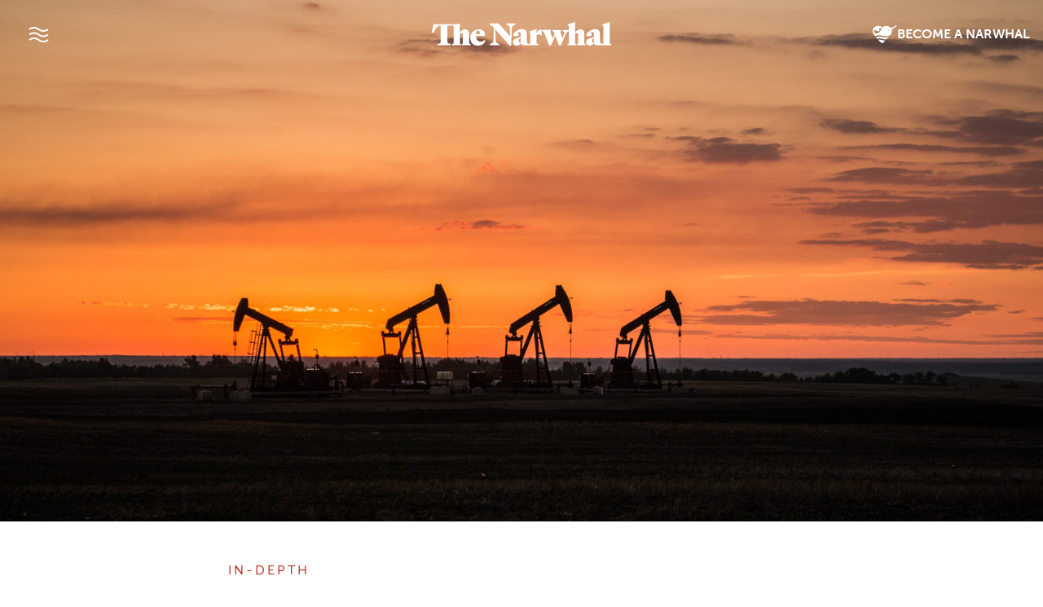

--- FILE ---
content_type: text/html; charset=utf-8
request_url: https://www.google.com/recaptcha/api2/anchor?ar=1&k=6LdqXrcZAAAAAMz-eLqMJbUrWXSfpD8SWvdBbDr_&co=aHR0cHM6Ly90aGVuYXJ3aGFsLmNhOjQ0Mw..&hl=en&v=PoyoqOPhxBO7pBk68S4YbpHZ&size=invisible&anchor-ms=20000&execute-ms=30000&cb=w3ue0prxewb
body_size: 48616
content:
<!DOCTYPE HTML><html dir="ltr" lang="en"><head><meta http-equiv="Content-Type" content="text/html; charset=UTF-8">
<meta http-equiv="X-UA-Compatible" content="IE=edge">
<title>reCAPTCHA</title>
<style type="text/css">
/* cyrillic-ext */
@font-face {
  font-family: 'Roboto';
  font-style: normal;
  font-weight: 400;
  font-stretch: 100%;
  src: url(//fonts.gstatic.com/s/roboto/v48/KFO7CnqEu92Fr1ME7kSn66aGLdTylUAMa3GUBHMdazTgWw.woff2) format('woff2');
  unicode-range: U+0460-052F, U+1C80-1C8A, U+20B4, U+2DE0-2DFF, U+A640-A69F, U+FE2E-FE2F;
}
/* cyrillic */
@font-face {
  font-family: 'Roboto';
  font-style: normal;
  font-weight: 400;
  font-stretch: 100%;
  src: url(//fonts.gstatic.com/s/roboto/v48/KFO7CnqEu92Fr1ME7kSn66aGLdTylUAMa3iUBHMdazTgWw.woff2) format('woff2');
  unicode-range: U+0301, U+0400-045F, U+0490-0491, U+04B0-04B1, U+2116;
}
/* greek-ext */
@font-face {
  font-family: 'Roboto';
  font-style: normal;
  font-weight: 400;
  font-stretch: 100%;
  src: url(//fonts.gstatic.com/s/roboto/v48/KFO7CnqEu92Fr1ME7kSn66aGLdTylUAMa3CUBHMdazTgWw.woff2) format('woff2');
  unicode-range: U+1F00-1FFF;
}
/* greek */
@font-face {
  font-family: 'Roboto';
  font-style: normal;
  font-weight: 400;
  font-stretch: 100%;
  src: url(//fonts.gstatic.com/s/roboto/v48/KFO7CnqEu92Fr1ME7kSn66aGLdTylUAMa3-UBHMdazTgWw.woff2) format('woff2');
  unicode-range: U+0370-0377, U+037A-037F, U+0384-038A, U+038C, U+038E-03A1, U+03A3-03FF;
}
/* math */
@font-face {
  font-family: 'Roboto';
  font-style: normal;
  font-weight: 400;
  font-stretch: 100%;
  src: url(//fonts.gstatic.com/s/roboto/v48/KFO7CnqEu92Fr1ME7kSn66aGLdTylUAMawCUBHMdazTgWw.woff2) format('woff2');
  unicode-range: U+0302-0303, U+0305, U+0307-0308, U+0310, U+0312, U+0315, U+031A, U+0326-0327, U+032C, U+032F-0330, U+0332-0333, U+0338, U+033A, U+0346, U+034D, U+0391-03A1, U+03A3-03A9, U+03B1-03C9, U+03D1, U+03D5-03D6, U+03F0-03F1, U+03F4-03F5, U+2016-2017, U+2034-2038, U+203C, U+2040, U+2043, U+2047, U+2050, U+2057, U+205F, U+2070-2071, U+2074-208E, U+2090-209C, U+20D0-20DC, U+20E1, U+20E5-20EF, U+2100-2112, U+2114-2115, U+2117-2121, U+2123-214F, U+2190, U+2192, U+2194-21AE, U+21B0-21E5, U+21F1-21F2, U+21F4-2211, U+2213-2214, U+2216-22FF, U+2308-230B, U+2310, U+2319, U+231C-2321, U+2336-237A, U+237C, U+2395, U+239B-23B7, U+23D0, U+23DC-23E1, U+2474-2475, U+25AF, U+25B3, U+25B7, U+25BD, U+25C1, U+25CA, U+25CC, U+25FB, U+266D-266F, U+27C0-27FF, U+2900-2AFF, U+2B0E-2B11, U+2B30-2B4C, U+2BFE, U+3030, U+FF5B, U+FF5D, U+1D400-1D7FF, U+1EE00-1EEFF;
}
/* symbols */
@font-face {
  font-family: 'Roboto';
  font-style: normal;
  font-weight: 400;
  font-stretch: 100%;
  src: url(//fonts.gstatic.com/s/roboto/v48/KFO7CnqEu92Fr1ME7kSn66aGLdTylUAMaxKUBHMdazTgWw.woff2) format('woff2');
  unicode-range: U+0001-000C, U+000E-001F, U+007F-009F, U+20DD-20E0, U+20E2-20E4, U+2150-218F, U+2190, U+2192, U+2194-2199, U+21AF, U+21E6-21F0, U+21F3, U+2218-2219, U+2299, U+22C4-22C6, U+2300-243F, U+2440-244A, U+2460-24FF, U+25A0-27BF, U+2800-28FF, U+2921-2922, U+2981, U+29BF, U+29EB, U+2B00-2BFF, U+4DC0-4DFF, U+FFF9-FFFB, U+10140-1018E, U+10190-1019C, U+101A0, U+101D0-101FD, U+102E0-102FB, U+10E60-10E7E, U+1D2C0-1D2D3, U+1D2E0-1D37F, U+1F000-1F0FF, U+1F100-1F1AD, U+1F1E6-1F1FF, U+1F30D-1F30F, U+1F315, U+1F31C, U+1F31E, U+1F320-1F32C, U+1F336, U+1F378, U+1F37D, U+1F382, U+1F393-1F39F, U+1F3A7-1F3A8, U+1F3AC-1F3AF, U+1F3C2, U+1F3C4-1F3C6, U+1F3CA-1F3CE, U+1F3D4-1F3E0, U+1F3ED, U+1F3F1-1F3F3, U+1F3F5-1F3F7, U+1F408, U+1F415, U+1F41F, U+1F426, U+1F43F, U+1F441-1F442, U+1F444, U+1F446-1F449, U+1F44C-1F44E, U+1F453, U+1F46A, U+1F47D, U+1F4A3, U+1F4B0, U+1F4B3, U+1F4B9, U+1F4BB, U+1F4BF, U+1F4C8-1F4CB, U+1F4D6, U+1F4DA, U+1F4DF, U+1F4E3-1F4E6, U+1F4EA-1F4ED, U+1F4F7, U+1F4F9-1F4FB, U+1F4FD-1F4FE, U+1F503, U+1F507-1F50B, U+1F50D, U+1F512-1F513, U+1F53E-1F54A, U+1F54F-1F5FA, U+1F610, U+1F650-1F67F, U+1F687, U+1F68D, U+1F691, U+1F694, U+1F698, U+1F6AD, U+1F6B2, U+1F6B9-1F6BA, U+1F6BC, U+1F6C6-1F6CF, U+1F6D3-1F6D7, U+1F6E0-1F6EA, U+1F6F0-1F6F3, U+1F6F7-1F6FC, U+1F700-1F7FF, U+1F800-1F80B, U+1F810-1F847, U+1F850-1F859, U+1F860-1F887, U+1F890-1F8AD, U+1F8B0-1F8BB, U+1F8C0-1F8C1, U+1F900-1F90B, U+1F93B, U+1F946, U+1F984, U+1F996, U+1F9E9, U+1FA00-1FA6F, U+1FA70-1FA7C, U+1FA80-1FA89, U+1FA8F-1FAC6, U+1FACE-1FADC, U+1FADF-1FAE9, U+1FAF0-1FAF8, U+1FB00-1FBFF;
}
/* vietnamese */
@font-face {
  font-family: 'Roboto';
  font-style: normal;
  font-weight: 400;
  font-stretch: 100%;
  src: url(//fonts.gstatic.com/s/roboto/v48/KFO7CnqEu92Fr1ME7kSn66aGLdTylUAMa3OUBHMdazTgWw.woff2) format('woff2');
  unicode-range: U+0102-0103, U+0110-0111, U+0128-0129, U+0168-0169, U+01A0-01A1, U+01AF-01B0, U+0300-0301, U+0303-0304, U+0308-0309, U+0323, U+0329, U+1EA0-1EF9, U+20AB;
}
/* latin-ext */
@font-face {
  font-family: 'Roboto';
  font-style: normal;
  font-weight: 400;
  font-stretch: 100%;
  src: url(//fonts.gstatic.com/s/roboto/v48/KFO7CnqEu92Fr1ME7kSn66aGLdTylUAMa3KUBHMdazTgWw.woff2) format('woff2');
  unicode-range: U+0100-02BA, U+02BD-02C5, U+02C7-02CC, U+02CE-02D7, U+02DD-02FF, U+0304, U+0308, U+0329, U+1D00-1DBF, U+1E00-1E9F, U+1EF2-1EFF, U+2020, U+20A0-20AB, U+20AD-20C0, U+2113, U+2C60-2C7F, U+A720-A7FF;
}
/* latin */
@font-face {
  font-family: 'Roboto';
  font-style: normal;
  font-weight: 400;
  font-stretch: 100%;
  src: url(//fonts.gstatic.com/s/roboto/v48/KFO7CnqEu92Fr1ME7kSn66aGLdTylUAMa3yUBHMdazQ.woff2) format('woff2');
  unicode-range: U+0000-00FF, U+0131, U+0152-0153, U+02BB-02BC, U+02C6, U+02DA, U+02DC, U+0304, U+0308, U+0329, U+2000-206F, U+20AC, U+2122, U+2191, U+2193, U+2212, U+2215, U+FEFF, U+FFFD;
}
/* cyrillic-ext */
@font-face {
  font-family: 'Roboto';
  font-style: normal;
  font-weight: 500;
  font-stretch: 100%;
  src: url(//fonts.gstatic.com/s/roboto/v48/KFO7CnqEu92Fr1ME7kSn66aGLdTylUAMa3GUBHMdazTgWw.woff2) format('woff2');
  unicode-range: U+0460-052F, U+1C80-1C8A, U+20B4, U+2DE0-2DFF, U+A640-A69F, U+FE2E-FE2F;
}
/* cyrillic */
@font-face {
  font-family: 'Roboto';
  font-style: normal;
  font-weight: 500;
  font-stretch: 100%;
  src: url(//fonts.gstatic.com/s/roboto/v48/KFO7CnqEu92Fr1ME7kSn66aGLdTylUAMa3iUBHMdazTgWw.woff2) format('woff2');
  unicode-range: U+0301, U+0400-045F, U+0490-0491, U+04B0-04B1, U+2116;
}
/* greek-ext */
@font-face {
  font-family: 'Roboto';
  font-style: normal;
  font-weight: 500;
  font-stretch: 100%;
  src: url(//fonts.gstatic.com/s/roboto/v48/KFO7CnqEu92Fr1ME7kSn66aGLdTylUAMa3CUBHMdazTgWw.woff2) format('woff2');
  unicode-range: U+1F00-1FFF;
}
/* greek */
@font-face {
  font-family: 'Roboto';
  font-style: normal;
  font-weight: 500;
  font-stretch: 100%;
  src: url(//fonts.gstatic.com/s/roboto/v48/KFO7CnqEu92Fr1ME7kSn66aGLdTylUAMa3-UBHMdazTgWw.woff2) format('woff2');
  unicode-range: U+0370-0377, U+037A-037F, U+0384-038A, U+038C, U+038E-03A1, U+03A3-03FF;
}
/* math */
@font-face {
  font-family: 'Roboto';
  font-style: normal;
  font-weight: 500;
  font-stretch: 100%;
  src: url(//fonts.gstatic.com/s/roboto/v48/KFO7CnqEu92Fr1ME7kSn66aGLdTylUAMawCUBHMdazTgWw.woff2) format('woff2');
  unicode-range: U+0302-0303, U+0305, U+0307-0308, U+0310, U+0312, U+0315, U+031A, U+0326-0327, U+032C, U+032F-0330, U+0332-0333, U+0338, U+033A, U+0346, U+034D, U+0391-03A1, U+03A3-03A9, U+03B1-03C9, U+03D1, U+03D5-03D6, U+03F0-03F1, U+03F4-03F5, U+2016-2017, U+2034-2038, U+203C, U+2040, U+2043, U+2047, U+2050, U+2057, U+205F, U+2070-2071, U+2074-208E, U+2090-209C, U+20D0-20DC, U+20E1, U+20E5-20EF, U+2100-2112, U+2114-2115, U+2117-2121, U+2123-214F, U+2190, U+2192, U+2194-21AE, U+21B0-21E5, U+21F1-21F2, U+21F4-2211, U+2213-2214, U+2216-22FF, U+2308-230B, U+2310, U+2319, U+231C-2321, U+2336-237A, U+237C, U+2395, U+239B-23B7, U+23D0, U+23DC-23E1, U+2474-2475, U+25AF, U+25B3, U+25B7, U+25BD, U+25C1, U+25CA, U+25CC, U+25FB, U+266D-266F, U+27C0-27FF, U+2900-2AFF, U+2B0E-2B11, U+2B30-2B4C, U+2BFE, U+3030, U+FF5B, U+FF5D, U+1D400-1D7FF, U+1EE00-1EEFF;
}
/* symbols */
@font-face {
  font-family: 'Roboto';
  font-style: normal;
  font-weight: 500;
  font-stretch: 100%;
  src: url(//fonts.gstatic.com/s/roboto/v48/KFO7CnqEu92Fr1ME7kSn66aGLdTylUAMaxKUBHMdazTgWw.woff2) format('woff2');
  unicode-range: U+0001-000C, U+000E-001F, U+007F-009F, U+20DD-20E0, U+20E2-20E4, U+2150-218F, U+2190, U+2192, U+2194-2199, U+21AF, U+21E6-21F0, U+21F3, U+2218-2219, U+2299, U+22C4-22C6, U+2300-243F, U+2440-244A, U+2460-24FF, U+25A0-27BF, U+2800-28FF, U+2921-2922, U+2981, U+29BF, U+29EB, U+2B00-2BFF, U+4DC0-4DFF, U+FFF9-FFFB, U+10140-1018E, U+10190-1019C, U+101A0, U+101D0-101FD, U+102E0-102FB, U+10E60-10E7E, U+1D2C0-1D2D3, U+1D2E0-1D37F, U+1F000-1F0FF, U+1F100-1F1AD, U+1F1E6-1F1FF, U+1F30D-1F30F, U+1F315, U+1F31C, U+1F31E, U+1F320-1F32C, U+1F336, U+1F378, U+1F37D, U+1F382, U+1F393-1F39F, U+1F3A7-1F3A8, U+1F3AC-1F3AF, U+1F3C2, U+1F3C4-1F3C6, U+1F3CA-1F3CE, U+1F3D4-1F3E0, U+1F3ED, U+1F3F1-1F3F3, U+1F3F5-1F3F7, U+1F408, U+1F415, U+1F41F, U+1F426, U+1F43F, U+1F441-1F442, U+1F444, U+1F446-1F449, U+1F44C-1F44E, U+1F453, U+1F46A, U+1F47D, U+1F4A3, U+1F4B0, U+1F4B3, U+1F4B9, U+1F4BB, U+1F4BF, U+1F4C8-1F4CB, U+1F4D6, U+1F4DA, U+1F4DF, U+1F4E3-1F4E6, U+1F4EA-1F4ED, U+1F4F7, U+1F4F9-1F4FB, U+1F4FD-1F4FE, U+1F503, U+1F507-1F50B, U+1F50D, U+1F512-1F513, U+1F53E-1F54A, U+1F54F-1F5FA, U+1F610, U+1F650-1F67F, U+1F687, U+1F68D, U+1F691, U+1F694, U+1F698, U+1F6AD, U+1F6B2, U+1F6B9-1F6BA, U+1F6BC, U+1F6C6-1F6CF, U+1F6D3-1F6D7, U+1F6E0-1F6EA, U+1F6F0-1F6F3, U+1F6F7-1F6FC, U+1F700-1F7FF, U+1F800-1F80B, U+1F810-1F847, U+1F850-1F859, U+1F860-1F887, U+1F890-1F8AD, U+1F8B0-1F8BB, U+1F8C0-1F8C1, U+1F900-1F90B, U+1F93B, U+1F946, U+1F984, U+1F996, U+1F9E9, U+1FA00-1FA6F, U+1FA70-1FA7C, U+1FA80-1FA89, U+1FA8F-1FAC6, U+1FACE-1FADC, U+1FADF-1FAE9, U+1FAF0-1FAF8, U+1FB00-1FBFF;
}
/* vietnamese */
@font-face {
  font-family: 'Roboto';
  font-style: normal;
  font-weight: 500;
  font-stretch: 100%;
  src: url(//fonts.gstatic.com/s/roboto/v48/KFO7CnqEu92Fr1ME7kSn66aGLdTylUAMa3OUBHMdazTgWw.woff2) format('woff2');
  unicode-range: U+0102-0103, U+0110-0111, U+0128-0129, U+0168-0169, U+01A0-01A1, U+01AF-01B0, U+0300-0301, U+0303-0304, U+0308-0309, U+0323, U+0329, U+1EA0-1EF9, U+20AB;
}
/* latin-ext */
@font-face {
  font-family: 'Roboto';
  font-style: normal;
  font-weight: 500;
  font-stretch: 100%;
  src: url(//fonts.gstatic.com/s/roboto/v48/KFO7CnqEu92Fr1ME7kSn66aGLdTylUAMa3KUBHMdazTgWw.woff2) format('woff2');
  unicode-range: U+0100-02BA, U+02BD-02C5, U+02C7-02CC, U+02CE-02D7, U+02DD-02FF, U+0304, U+0308, U+0329, U+1D00-1DBF, U+1E00-1E9F, U+1EF2-1EFF, U+2020, U+20A0-20AB, U+20AD-20C0, U+2113, U+2C60-2C7F, U+A720-A7FF;
}
/* latin */
@font-face {
  font-family: 'Roboto';
  font-style: normal;
  font-weight: 500;
  font-stretch: 100%;
  src: url(//fonts.gstatic.com/s/roboto/v48/KFO7CnqEu92Fr1ME7kSn66aGLdTylUAMa3yUBHMdazQ.woff2) format('woff2');
  unicode-range: U+0000-00FF, U+0131, U+0152-0153, U+02BB-02BC, U+02C6, U+02DA, U+02DC, U+0304, U+0308, U+0329, U+2000-206F, U+20AC, U+2122, U+2191, U+2193, U+2212, U+2215, U+FEFF, U+FFFD;
}
/* cyrillic-ext */
@font-face {
  font-family: 'Roboto';
  font-style: normal;
  font-weight: 900;
  font-stretch: 100%;
  src: url(//fonts.gstatic.com/s/roboto/v48/KFO7CnqEu92Fr1ME7kSn66aGLdTylUAMa3GUBHMdazTgWw.woff2) format('woff2');
  unicode-range: U+0460-052F, U+1C80-1C8A, U+20B4, U+2DE0-2DFF, U+A640-A69F, U+FE2E-FE2F;
}
/* cyrillic */
@font-face {
  font-family: 'Roboto';
  font-style: normal;
  font-weight: 900;
  font-stretch: 100%;
  src: url(//fonts.gstatic.com/s/roboto/v48/KFO7CnqEu92Fr1ME7kSn66aGLdTylUAMa3iUBHMdazTgWw.woff2) format('woff2');
  unicode-range: U+0301, U+0400-045F, U+0490-0491, U+04B0-04B1, U+2116;
}
/* greek-ext */
@font-face {
  font-family: 'Roboto';
  font-style: normal;
  font-weight: 900;
  font-stretch: 100%;
  src: url(//fonts.gstatic.com/s/roboto/v48/KFO7CnqEu92Fr1ME7kSn66aGLdTylUAMa3CUBHMdazTgWw.woff2) format('woff2');
  unicode-range: U+1F00-1FFF;
}
/* greek */
@font-face {
  font-family: 'Roboto';
  font-style: normal;
  font-weight: 900;
  font-stretch: 100%;
  src: url(//fonts.gstatic.com/s/roboto/v48/KFO7CnqEu92Fr1ME7kSn66aGLdTylUAMa3-UBHMdazTgWw.woff2) format('woff2');
  unicode-range: U+0370-0377, U+037A-037F, U+0384-038A, U+038C, U+038E-03A1, U+03A3-03FF;
}
/* math */
@font-face {
  font-family: 'Roboto';
  font-style: normal;
  font-weight: 900;
  font-stretch: 100%;
  src: url(//fonts.gstatic.com/s/roboto/v48/KFO7CnqEu92Fr1ME7kSn66aGLdTylUAMawCUBHMdazTgWw.woff2) format('woff2');
  unicode-range: U+0302-0303, U+0305, U+0307-0308, U+0310, U+0312, U+0315, U+031A, U+0326-0327, U+032C, U+032F-0330, U+0332-0333, U+0338, U+033A, U+0346, U+034D, U+0391-03A1, U+03A3-03A9, U+03B1-03C9, U+03D1, U+03D5-03D6, U+03F0-03F1, U+03F4-03F5, U+2016-2017, U+2034-2038, U+203C, U+2040, U+2043, U+2047, U+2050, U+2057, U+205F, U+2070-2071, U+2074-208E, U+2090-209C, U+20D0-20DC, U+20E1, U+20E5-20EF, U+2100-2112, U+2114-2115, U+2117-2121, U+2123-214F, U+2190, U+2192, U+2194-21AE, U+21B0-21E5, U+21F1-21F2, U+21F4-2211, U+2213-2214, U+2216-22FF, U+2308-230B, U+2310, U+2319, U+231C-2321, U+2336-237A, U+237C, U+2395, U+239B-23B7, U+23D0, U+23DC-23E1, U+2474-2475, U+25AF, U+25B3, U+25B7, U+25BD, U+25C1, U+25CA, U+25CC, U+25FB, U+266D-266F, U+27C0-27FF, U+2900-2AFF, U+2B0E-2B11, U+2B30-2B4C, U+2BFE, U+3030, U+FF5B, U+FF5D, U+1D400-1D7FF, U+1EE00-1EEFF;
}
/* symbols */
@font-face {
  font-family: 'Roboto';
  font-style: normal;
  font-weight: 900;
  font-stretch: 100%;
  src: url(//fonts.gstatic.com/s/roboto/v48/KFO7CnqEu92Fr1ME7kSn66aGLdTylUAMaxKUBHMdazTgWw.woff2) format('woff2');
  unicode-range: U+0001-000C, U+000E-001F, U+007F-009F, U+20DD-20E0, U+20E2-20E4, U+2150-218F, U+2190, U+2192, U+2194-2199, U+21AF, U+21E6-21F0, U+21F3, U+2218-2219, U+2299, U+22C4-22C6, U+2300-243F, U+2440-244A, U+2460-24FF, U+25A0-27BF, U+2800-28FF, U+2921-2922, U+2981, U+29BF, U+29EB, U+2B00-2BFF, U+4DC0-4DFF, U+FFF9-FFFB, U+10140-1018E, U+10190-1019C, U+101A0, U+101D0-101FD, U+102E0-102FB, U+10E60-10E7E, U+1D2C0-1D2D3, U+1D2E0-1D37F, U+1F000-1F0FF, U+1F100-1F1AD, U+1F1E6-1F1FF, U+1F30D-1F30F, U+1F315, U+1F31C, U+1F31E, U+1F320-1F32C, U+1F336, U+1F378, U+1F37D, U+1F382, U+1F393-1F39F, U+1F3A7-1F3A8, U+1F3AC-1F3AF, U+1F3C2, U+1F3C4-1F3C6, U+1F3CA-1F3CE, U+1F3D4-1F3E0, U+1F3ED, U+1F3F1-1F3F3, U+1F3F5-1F3F7, U+1F408, U+1F415, U+1F41F, U+1F426, U+1F43F, U+1F441-1F442, U+1F444, U+1F446-1F449, U+1F44C-1F44E, U+1F453, U+1F46A, U+1F47D, U+1F4A3, U+1F4B0, U+1F4B3, U+1F4B9, U+1F4BB, U+1F4BF, U+1F4C8-1F4CB, U+1F4D6, U+1F4DA, U+1F4DF, U+1F4E3-1F4E6, U+1F4EA-1F4ED, U+1F4F7, U+1F4F9-1F4FB, U+1F4FD-1F4FE, U+1F503, U+1F507-1F50B, U+1F50D, U+1F512-1F513, U+1F53E-1F54A, U+1F54F-1F5FA, U+1F610, U+1F650-1F67F, U+1F687, U+1F68D, U+1F691, U+1F694, U+1F698, U+1F6AD, U+1F6B2, U+1F6B9-1F6BA, U+1F6BC, U+1F6C6-1F6CF, U+1F6D3-1F6D7, U+1F6E0-1F6EA, U+1F6F0-1F6F3, U+1F6F7-1F6FC, U+1F700-1F7FF, U+1F800-1F80B, U+1F810-1F847, U+1F850-1F859, U+1F860-1F887, U+1F890-1F8AD, U+1F8B0-1F8BB, U+1F8C0-1F8C1, U+1F900-1F90B, U+1F93B, U+1F946, U+1F984, U+1F996, U+1F9E9, U+1FA00-1FA6F, U+1FA70-1FA7C, U+1FA80-1FA89, U+1FA8F-1FAC6, U+1FACE-1FADC, U+1FADF-1FAE9, U+1FAF0-1FAF8, U+1FB00-1FBFF;
}
/* vietnamese */
@font-face {
  font-family: 'Roboto';
  font-style: normal;
  font-weight: 900;
  font-stretch: 100%;
  src: url(//fonts.gstatic.com/s/roboto/v48/KFO7CnqEu92Fr1ME7kSn66aGLdTylUAMa3OUBHMdazTgWw.woff2) format('woff2');
  unicode-range: U+0102-0103, U+0110-0111, U+0128-0129, U+0168-0169, U+01A0-01A1, U+01AF-01B0, U+0300-0301, U+0303-0304, U+0308-0309, U+0323, U+0329, U+1EA0-1EF9, U+20AB;
}
/* latin-ext */
@font-face {
  font-family: 'Roboto';
  font-style: normal;
  font-weight: 900;
  font-stretch: 100%;
  src: url(//fonts.gstatic.com/s/roboto/v48/KFO7CnqEu92Fr1ME7kSn66aGLdTylUAMa3KUBHMdazTgWw.woff2) format('woff2');
  unicode-range: U+0100-02BA, U+02BD-02C5, U+02C7-02CC, U+02CE-02D7, U+02DD-02FF, U+0304, U+0308, U+0329, U+1D00-1DBF, U+1E00-1E9F, U+1EF2-1EFF, U+2020, U+20A0-20AB, U+20AD-20C0, U+2113, U+2C60-2C7F, U+A720-A7FF;
}
/* latin */
@font-face {
  font-family: 'Roboto';
  font-style: normal;
  font-weight: 900;
  font-stretch: 100%;
  src: url(//fonts.gstatic.com/s/roboto/v48/KFO7CnqEu92Fr1ME7kSn66aGLdTylUAMa3yUBHMdazQ.woff2) format('woff2');
  unicode-range: U+0000-00FF, U+0131, U+0152-0153, U+02BB-02BC, U+02C6, U+02DA, U+02DC, U+0304, U+0308, U+0329, U+2000-206F, U+20AC, U+2122, U+2191, U+2193, U+2212, U+2215, U+FEFF, U+FFFD;
}

</style>
<link rel="stylesheet" type="text/css" href="https://www.gstatic.com/recaptcha/releases/PoyoqOPhxBO7pBk68S4YbpHZ/styles__ltr.css">
<script nonce="Yxk-Ya1pX_HdPX49nIzV-w" type="text/javascript">window['__recaptcha_api'] = 'https://www.google.com/recaptcha/api2/';</script>
<script type="text/javascript" src="https://www.gstatic.com/recaptcha/releases/PoyoqOPhxBO7pBk68S4YbpHZ/recaptcha__en.js" nonce="Yxk-Ya1pX_HdPX49nIzV-w">
      
    </script></head>
<body><div id="rc-anchor-alert" class="rc-anchor-alert"></div>
<input type="hidden" id="recaptcha-token" value="[base64]">
<script type="text/javascript" nonce="Yxk-Ya1pX_HdPX49nIzV-w">
      recaptcha.anchor.Main.init("[\x22ainput\x22,[\x22bgdata\x22,\x22\x22,\[base64]/[base64]/[base64]/[base64]/[base64]/UltsKytdPUU6KEU8MjA0OD9SW2wrK109RT4+NnwxOTI6KChFJjY0NTEyKT09NTUyOTYmJk0rMTxjLmxlbmd0aCYmKGMuY2hhckNvZGVBdChNKzEpJjY0NTEyKT09NTYzMjA/[base64]/[base64]/[base64]/[base64]/[base64]/[base64]/[base64]\x22,\[base64]\\u003d\\u003d\x22,\x22R8KHw4hnXjAkwrIQVWs7SsOibmYhwpLDtSBAwrJzR8KBMTMgNcONw6XDgsOiwoLDnsOdSsOWwo4IY8KLw4/DtsOdwq7DgUkxYwTDoGIxwoHCnUbDuS4nwqIULsOvwrDDusOew4fChMOoFXLDjwghw6rDl8OhNcOlw5U5w6rDj2TDgz/DjXvCpkFLcMOCVgvDoBdxw5rDsG4iwr5Zw78uP3/DnsOoAsK+Q8KfWMOfSMKXYsO8ZDBcBMKQS8OgfH9Qw7jCtx3ClnnCohXClUDDu1l4w7YXLMOMQFkjwoHDrRh9FErClEkswqbDnGvDksK7w5/CpVgDw7DCoR4bwqfCscOwwozDjMKCKmXClMK4KDI9wr00wqFLwqTDlUzClAvDmXFAWcK7w5gGY8KTwqYRQ0bDiMO1Ihp2J8KWw4zDqjvCpDcfOmFrw4TCiMOGf8OOw4pCwpNWwqQvw6dsScKYw7DDu8OSBj/DosOHwr3ChMOpD2fCrsKFwpjCqlDDgm7DmcOjSSAPWMKZw7R8w4rDonjDn8OeA8KPawDDtlXDqsK2M8O+KlcBw5kdbsOFwpsBFcO1JhY/wovCn8OfwqRTwpEQdW7Dn2k8wqrDpcKLwrDDtsKmwpVDEAPCpMKcJ30Lwo3DgMK8Fy8YI8OGwo/CjjPDncObVE0swqnCssKWAcO0Q0PCqMODw6/DvsKFw7XDq299w6d2ZwRNw4tpeFc6ElfDlcOlBknCsEfCoVnDkMOLP0nChcKuDzbChH/Con9GLMOvwq/Cq2DDtmohEWLDvnnDu8KOwocnCnMicsOBU8KJwpHCtsOCNxLDiivDmcOyOcOSwpDDjMKXQHrDiXDDvRFswqzClsOIBMO+QCR4c0fCv8K+NMOmO8KHA1HCr8KJJsKKby/DuR7Dg8O/EMKdwpJrwoPCrMOTw7TDohg+IXnDk0Mpwr3Ck8KwccK3wrbDhwjCtcKjwp7Dk8KpA0TCkcOGG20jw5kNFmLCs8O3w6PDtcObDGdhw6wbw73DnVFow6kueknCsTxpw7rDik/DkhPDn8K2TgTDo8OBwqjDqcKlw7Imcj4Xw6EnF8OuY8OnLV7CtMKMwqnCtsOqAcOawqUpCcO+wp3Cq8K8w45wBcKBZcKHXSDCtcOXwrEswqNDwovDsnXCisOMw5TCmxbDscKiwoHDpMKRAMOVUVpHw5vCnR4YWsKQwp/DhcK9w7TCosK6V8Kxw5HDoMK8F8OrwpDDv8KnwrPDiFoJC3gBw5vCshXCuGQgw5kVKzhpwrkbZsOQwogxwoHDu8KcO8KoK3hYa0fCpcOOISJhSsKkwqkwO8Oew4jDrWo1VsKkJ8Odw7XDvAbDrMOgw5R/CcO/[base64]/DscOFw4F6wpIrDMO3WcK6DiDCon9bF8Kgw4XDhAlMQcOJNsOxw64MQcObwog+LkYnwo0cNUrCksOcw7xvaxLDqGgQez7DtgYzOsOqwrvCiToTw73DtMKkw7YgUcKGw4jDvMOvEcOrw6LDuzHClQ8VRsKkwoNww611DMKDwqkPfMKWw7XCsXZUImrDtz0TYWlaw4/CjV3CgsKYw67DtURjIcK3WTHClEjDpCPDpzzDjSTDo8KJw7DDuyJewqo5MMONworDvFjCscO2RMO0w7zDlQ8VU2HDk8OwwrTDhRIiCnLDpsKndcKcw7tywpjDisO2U3PCr0LDvwfCg8K8w6HDixhsDcKXIsK+XMKrwoJWw4fCoB/DrsO6w4kGGsK3J8KtM8KLUMKSw5hdw7srwr4oV8O6wojCksObw4hQwrHDi8Ogw6dNwogfwr0nw6nDvH5MwoQ+w4fDs8KdwrXCgTXCpm/CvFPDhCXDsMKXwp/CjcK1w4liKyZnIVRCEUTClVrCvsOtw5fDuMOZR8KDw7MxBz/CkRYfWSrCmA0XYsKlK8K/LG/ClEDDrlfCknjDhETCqMOZOiVUw5HDrMKsOUvCi8OQcsOfwrcmw6TCj8OHwojDr8Oyw5vDqcOeNMK+Tj/DmsKGTSY1w4rCnAPCqsKhVcKgwqpdw5PCo8OMw5t6wrTCh28MJcOIw5IXLVA+TEcsS3c0asKNwpxrS13DsmHCggUjAjvCm8OlwphWb2xKwqcBQWVVGQ9bw4hnw4wuwqoOwrXCnSfDtVTCqz/CjhHDlGRIPD0/eVDChThXNMONwrvDqkrClMKjXcOVN8Ozw5fDg8K6GsKqw6ZewqTDuAHCqcK4Vho0JxQXwpoYIi0ew74GwpNaLsKuO8O6woIWOmfCjj3Dk1HClMOUw6BsVi1cwrTDk8KTHMOoB8K8wqnCpMK3YXlwGADCkXTCrMK/aMO9bMKEInHChMK8ZMO7csKHIcOYw4/Dpg3DmnMvRcOTwq/CoTnDpg0BwoHDmsOLw5TCtsKkGFLCscKEwoALw7jCj8O9w7HDmmvDisKRwprDtjzCgMKRw4HDkVnDqMKUSDzChMKawqvDqlPDoSfDni4Ww4RKO8OrdsOAwonCiDXCnMOBw496e8O+wqLCvcKaZXYVwq/[base64]/DnMKyZWPCtn85w4E7wrTCnH1+wqhNwpYjFmnDkVZ/AVpwwo7DmMOdMsKCLkvDnsOMwpx7w6bDqcOCa8KNw7Zkw7Q9PmIOwqpWE17CgRHCpAPDqnfDqyfDs1J/w6DCmBjCq8OHwpbCp3vCj8Obd1tDwpctwpIVw5bCmMKsCzNPwp8sw5hYfsKiSMObWMO3c0VHe8KHOxTDr8O3VsO3eTlTw4zDmsOPw5TCpsK5MWUDw70JORXCv3rDkMKIFMKowrPChgbCgMOnwrZjw7cKw79RwrJvw4bCtCZBw6I/bwZawpbCt8Kgw6HCoMO/wpPDncKYw7xdQyIAUMKTwrU1c0hcMBF3FAXDusKCwogvCsKSw6cZcMKbCGzDiw/DkMK4wrrDo14mw6DCujxfGsKSw7fDll4/R8OGWXfDksK9w7fDrcK1H8KMfMKFwrvCnAHDpgdjHS/DjMKfEsKzwq/CnRHDksK1w4Ubw7HCj2nDuVTCg8OwasKEw5g2ZsOKw5bDp8O/w7d3wqXDiWjCkABPRh9tCWU/esOSMlPCqiHDjsOgwoTDgMOhw48+w7TCrC5uwrxAwpbDvMKELjtpAMK/VMOoQMOPwpHDusOCw7nCtVvDlANXMcOeLcOldcKwEcOVw4HDo35Jw7LDkGtdw5cmw6UHw57DnMKnwo/DgFDCqnDDm8OGFADDizjClcOSLGEkw4hkw5jCosOqw6JABinCgcKbKBYhTkcxK8KswoV0woY/DBpxw7p/woLCj8OIwp/DpsORwrVAScK5w4obw4nDjsOYw71jWcKoXmjDr8KVwoFtJsOCw6HChMOjW8Khw4xOw7FNw45nwqPDkcKhwrR5w4zCmiHDjhgUw6DDvRzCjhh5Tm/Cu3/ClcOtw5jCqEbDmMKjw5LCvGnDnsOjSMOTw5DCkMKyWxZ8wr3Dt8OFRE7DmXxpw5TDhA0Gw7EKKmvDlCFlw7ILLwbDohzDh0vCtUNPNEAeMsOpw51QLMOSEgrDjcOMwpXDscOZa8OeRcKnwpXDrSXCmsOCRS4owr/[base64]/[base64]/CjAzCm8OIVQI+woTDvzoiY30Yc04STw3DtxFVw50/w5hoA8K9w7pSXMOLAcKjwqdDw7IYcy1Iw43Dq1pCw4V2D8Otw7E7wpnDsXvCkR4gccOQw4xswr0WR8Kqwq/DihvClwvDlcKAwr/Ds35qejdCwpnDthktw63ClSjDmXDDjxF+wr9wR8ORw5gxw4AHw48AI8O6w4bClsKmw654enjDu8OjJyYiAMKCV8O7djzDqMO8McKCCS55XsKoRHjCsMO0w4fCmcOCfDLDssOfw4nDn8K5HRFmwo/[base64]/CqiFfVMOjZyjDrgEmT8KRw5FrEH5KfsOTw51ILMKsA8O8AlgYDwDCscObPsOhaErDtcKEMx3CuznCkBEpw4XDmkItQsOgwoPDuF4wDis6w7zDrMOxfA0ZE8OvO8KOw67CoFnDvsOIccOlw4ZDw6/[base64]/DrsK3U3LClCDDksOEFcKlwq8KwpzCqsOGwoHDmsKKWsOxw6jCmU0oVMO3wqfCtsOUPnPDn0pjM8OGJHZIw6TCkcOVd2HCuSk/SsKkwpNNOyNdWCzCjsKYw69aHcOTcDnDrivDhcKCwp5YwpQFw4fDg3bDkhMxw6bCmcOuwq8WH8ORVcONHnXCscKLJQkkw6Jlf1x5ZhTDmMKNwqgpNFF6C8K2wonCil3CkMKuw5t9w5tswq/DlsKAKlY3VcOPBRfCrBvDgsOVw6RyKXzCmsKxYkPDicKHw6gyw7tTwoBEWnDDgMOWKMKxXsKmO15gwrHDonhTMAnCsVlubMKOMw4kwoPCssOsGU/DrcODIcKVw5nCqMOdPMO9wqwbwoDDvcKzMcOuw5PCl8K6bsKUDXnCoB/CtxokVcKXw7PDicO/[base64]/O0xIJ8KvwpRPw7fCpQbDvHXDjlPDjsKEworCunjDucO7wr/DsH3CssO2w5rCnH4Yw4cawr5/w7MRJW5PGsOVw6YpwpDClMO5wovDqsOzeXDCjcOuRjwKWMKRWcOSVcKmw7ceEsOMwrsKFjvCosKdw7HCqnMIw5fDnmrCn1/[base64]/HGIew71Jw6bDhlzClX3DrcOgwoARwojCj2UqDD5xwo/CpSAtDT5IHTjCjcKYw7YRwrMzw5wRMsKpMcKWw50PwqQpXFnDl8ONw69jw5zCmT0bwrEIQsKQw7jDvcKlZsOiNnXCpcKrw6jDrGBPT3M/wroiCsK0PcKAQlvCvcO7w6vDi8OXWsKhJVAGBFVowo7CsT80w4bDpUHCsHgbwqfCqcOsw5/DlWzDj8KxQGFZCsKNw4zCn0ZPwo/DmsOZwqvDnMKXCxfCrkFZbwd/dUjDrmTCmWXDukIgw68/wrrDp8O9amwLw6/DucO5w5c5c1fDrsO9csOTVMOvPcK/wpBnJmY7w4xow6rDm13DmsK+dcKyw4rDn8K+w7/DmQZWUGRcwpR6DcKPw40XCh/CpwXCscOjw7TDv8KZw73CjMKZJHjDrMKfwozCkkbCj8O7BmzCncO/wprDpmrCuSgHwqwbw6rDj8OGQ3pEJljCoMOHwqfCt8KrSMO0e8OSBsKQecKpOMOBBgbCnQBEIMO2wrXDpMKUw73CgCYYbsOOwqDDscKhXA8ZwojCh8KRI0fCm1gnVDDCph07ZMOmXivDuCIrXFvCrcKrWhXCmFoIwpdfHsO/ccK9w5bDpcOawqdfwrTCrRLClMKRwrPCrVgFw7zDo8KGwro9wp59AMOcw6IHBMO/am0xw4nCu8KAw4BXwqNAwrDCscKrScOAPsOIEsO6BsKZw4BvBCjDsXzDn8OPwr8lasK+fMKTewPDp8KowqBowprCnQHCp3zCisOEw6RWw64qYsK5wrLDq8OyWsKJb8OxwqzDtUguwpxNdT1bwrpxwqoIwrAVagwFwrrCvAERXsKswqpew6jDvyrCqg5HZWHDp2/ClMOUwqJTwpTCnxjDnMOzwqHCr8OyRid7wpjCqcOxcsOMw6XDgVXCp03CkcKOw5nDr8OOE0rDqTzDhmnDrsO/QcOfc2x+V2MbwrLCpVFhw6PDi8OTYMOPw6HDs0hqw4NXc8K/wqcLJ2IVI3HCvljCvxtdUcOjw6YkdMO6wpg1fSbClDAqw4/DpMKoPcKGSMKcccOswpbCtMKaw6ZAw4JVYsOzRl/DhFQ0wqfDojHDpzQIw4EMJMOYwrlZwqrCocOPwotbGjgLwoLCpMOaZWnCicKMYcKYw508w4A+VMOHB8OdD8K2w64KfMOtEhfCrmYNanw5w5bDjyAZwoDCu8KfMMK4LMOdw7bDtcOwLi7CiMOLJiQSw4/CnMO5EMKYImrDlsOLczLCh8K9wq56w4FGwoHDqcK1ckF7K8Ogc3/Cu25zGsKFMkvDsMOVwqJFOCvCiEXDqVrCpSXCqTZqwowHw4DCtXvDvhVnT8KDdhozw4vCksKcCGTChgrCqcOsw64gwpZMw4RfaVXCqhzCksOew7V6wqB5bVscwpMvAcOeEMO/acO3w7NLw7TDuHI2w7zDkcOyXjjCncO1w4pGwqPDjcKLA8OzA3vCjn3CgSbCpUjDrQfDknFRw6lbwoPDuMOpwrkHwrIfEcO1DClyw63Ct8Osw53DmnBtw64zw5nDrMOEw4x2LXnCscKQE8O0w4Y6w6TCpcKPF8KtEyliw7kTPQs1w4/DvkjDsj/[base64]/DqULCm8Kkw65rY8K+NMOIwrzCqsKzwqM5NcK8VMOweMKhw7kdAcOPKxw8MMKWLx7Dp8OLw6gZPcO+JmLDs8KEwoXCqcKvwpd/dnBUVA8Xwo3DoFglw4JCRnPDvw3DvMKnCsObw7zDiwxpYmfCuCDDgUHDrcKTNcKQw7rDv2HDrS/DosOPa2M+LsO1CMK3QlcSJz1twoPCjm5Aw5TCtcKPwpUyw7rCv8KLwrBKSlUTdMO4w53Ctk5XBMOmHTQxIgJHwooCOsORwp3DtQRnPkt0UcOFwqIIwqMTwozChMObw4g/[base64]/a8OUwrc0NMKKIsKcHsOpIsOLEsKHGMKHKMOBw4QSwp1dZsOLw4FlaVwFPH4jOcK/PCkUBllfwqrDr8ONw7diw4BOw4YdwqNZFFRPLibCl8OEw4gwH2zDtMOfUMKYw4zDtsOaY8KkaTXDk0XCtAptwoHCrsObagvCjcObQsK2woAmwqrDmgsJwqt6InoWwoLCvWbCksKYKcKFw63DncOzwrHCkjHDv8KZbsOcwrIdwoHDqsKjwovCqcO3MsO/Rn99Z8KPBxDDri7Dk8KtHcOqwp/DpcK/MAEMw5zDnMODwpldw5vDoxvCiMO+w6fDrsKXw4HCscO6w55qKiVcHyDDsXYwwrkFwrhgIFlzBFTDosO7w5HChHPCqMO9Lg7CmwDCoMK/MMKtKl/[base64]/DscKNw7XCsTBLSEkXwpfDmUoPw7nDk0bDrsKuwrs9XgbCncKWIQfDgMO7c0vDiSfCmEYpUcK3w5LDpMKFwq1VCcKCf8K8wrQnw63Ck0VIbsOXdMOSSAJvw4bDqHJMwro1DcODT8OSAQvDkmYtH8Oowr/CvHDCh8OuX8OITWo5JVYxw69RMgDCtW05w7DClD/[base64]/Ds1TDul0cw7EVwrrDoMOOw7LDqXwCdcOxw7XDkMKnesKLwoDDocKNwpfCnixVw65qwqRrwqR5wq3CsRZtw5xtA3/Dm8OeMh7DhEXCoMOeHcOLw41Ww5cYHMOhwoDDhsOTKFjCsxkrHivDhEZcwqViw5/DkHE9LkHCn30IAMKkRk9Cw4RdMg9vwqPDosKjH1dMwqBRwptmw7owH8OLb8Odw4bCoMKjwqjCicOfw4ZRwqfChilJwqvDknvCvMONDwTCiXTDkMO3LMK9ejdEw7ogw48ML2HCqVltw5kvwrp/X3dVe8KnPMKVQcOZK8OVw5pHw67CiMOqMXTCrhliwotSAsOlw7HCh1YhTzLDtB3Dmh9ewrDCl0sfQcKOJCDCo2/Cr2dHYS7CuMKRw41casKMJ8K/w5Fywr4bwrtkBn1Awq/Dp8KXwpLCv3ltwqXDsXMsNjhyOcKJw5HCl2DCoxtpwqjCrjklQwp/JcK/HH7CjcKdw4PDg8KuT2TDlC9FLcKRwoAFWELCn8Kxwpx1CE06WMKpwpvDlXfDlsKpwpwgIkbCk3oIwrALwr55WcOZADfCq3nDrsOKw6Mgw64GRDfDlcKsT1bDk8Oew6DCnMKcbwdZLcK3w7PDkCQfK1MzwoFJGk/CmSzCmSNHDsO9wqY4w5HCnl/[base64]/Dk8Ouw7LDhBnCjsOawoTCksOxwplwNgzCnMKZesO2Sh7CpsKJwoPCkxwvwprDqnciwobCtjszwovCpsKwwqxtw6M/woXDocK4bsKxwrDDjy9ow7E1w6t9w5vDlMKCw5IMw7Q3CcOnCSHDmlzDmsOIw5A5w4A8wro8w7I/QQZ9L8KzHsKZwrUAMwTDiwnDhsOzYVYZKcOhMFh2wpgvw5bDscOGw6rCk8KmJMKOcMOIf1DDgcK0C8KPw7XCq8OwLsOZwp/CsXvDl3DDrQDDhSgddcKuFMOZWC3CgsKGIUMgw4XCuiPCsmwJwoXDucK/w4klw6zCvcO2FcK0FsK3AMOjwpAGExvCoUtnfS3ChsOyaD1EAMKBwqMwwognYcKhw5QZw69hw6VUS8OwE8Kaw5FfRRBMw5hAwqXCl8OUOsOmRhPCq8OMw6h9w77DscKwWMOXw6/DmcOFwrYbw53CjsOXIVLDhEwvwpDDiMOfYndjc8OkOE3DrMKzwql9w7TCjsO4wr0QwpzDlChSw7UqwqNiwq0UPGPCj2vDqj3CgUrCmMKFckTCjBJJcMOZDyTDm8O1wpcRBgY8Wll/[base64]/[base64]/ChTtSRm7CsnXDnihlw716CMOqRB5VwpgvIBZCwqDCmw7DtcOYw4QRBMOKG8KbPMKzw6MaXsKKwq3DrsO+dMKow5XCssOJSFjDvsKOw5cvOV3DoQLDrVteTMOeUQgPw5vCnD/CisO5DzbCvQR2wpJswqPCl8OSwpTCmMKiXRrCgGnDucKmw5jClMOUSsO9w7ZLwpjCvsKRcVUfaGEbDcK1w7bCnEnDrQfCigFjw55/worChcK/[base64]/fMKTw77CqsKtw7osUsOFYcKDThlvNcORwo/DiULCjETCkijDs3x2KMKaJcOTw59Awo40wrJpGxbCmcKufDTDg8KqKsKdw4BPw705B8KTw7rCq8OTwozCiSrDj8KNw5XCnsK3dDzCrXY1UcOCwpTDicKSwrt0Cg0IIBrChxtLwqXCtm9lw7jCj8Opw7bCnMOHwrbDm1LDq8OJw77DpU/Cpl7CksK9VDRUwr1JUG7CusOOw4/Cvn/DrkTDp8O/[base64]/CosKWWH82WsKyAsK5DwhOwrHCllxjegxsH8KuwobDvA8ywoBSw5JeMGbDolfCtcK+EMKuwoXDk8ODwoDDpsOELkPDrsK2TWvChMOQwrRcwqbDu8KRwrxOYsODwoJEwrcFwo/[base64]/CsD1hwoJMw7oyScOTw7nDkMOFworCs8KKSm8+wr3ChMKWexnDpsOBw7FUw4XDocKbw5NDY0nDj8ORNgHCusORwpF0bEhaw71RJsOcw6/CjcO0I1o3wpojU8OVwp1xKQhAw4RnSQnDgsKhfQLDvmZ3LsOVwpPDtcO2w4PDi8Kkw6V2w5jCksKvwqhpwozDucOlwpPDpsKyQEZkw4DChsO+wpbDpQxLZ1pyw4/CnsOfMFfDgkfDksOOSFHCg8OVQsKywoXDtcKMw5nCvsK7w55kw6Nyw7RGwobDmw7Cn0TDpynDq8Kpw7XClB1zwqUecsKtGsOPAMOWw4fDhMK+e8Kaw7JucSxSH8KRCcOPw6wlwrBubcKbwoFYQm9mwo1sYsKPw6o7w5/DnRxpSB3CpsOcw7DCk8KhWCjCgsK1wqY1wp8Nw5xyAcO9czRUPcOoT8KuA8OiFBTCqmACw6fDgkYtw7howpAmw73CtGwMasOmwrzDoHsmw4LCuE3DjsKlSXTChMO4c1UidnMwX8KtwoPDuiDCl8O4w4vCoSLDocO1FwjDnVERwrpbw702wrLCkMOLw5sTNMOaGg/CgAzDuTPClA/Cmltxwp3CisK4YSgvwqklZMOywpIIVsO1WUhnVMOWA8KGQsK0wrDDn2bDrnwgFsKwFQjCvsKmwrrDn2lAwpJNCMO0H8Oew6TDnTBrw5TDvl5hw7bCj8KCwrXCvsOlw6jCmA/DqCRawozCizXCrcKeC2M6w43CqsK3HXvCu8Kpw5gbBWbDs3nCosKRwrzCmx0LwpvCrgDCisOjw5EWwrARw6vDjQ8fCMK9w6nDqWg/O8KQacKjBRbDhcK2ajPCnsK9w5w0wpwFNh/[base64]/ChStcBw/[base64]/[base64]/CiTPDisO5w4c+wpAYw4low5QxwpXDvcOMw7rCvcOyG8Kgw5BXw6zCuCMZbsOzG8K8w7/Dq8KnwqLDl8KIZcOFw7fCoShuwoFKwr1oUhzDm13Dgz9CeigJw4p/JsO3NcKOw4FJCMOTLsOVeR8+w7HCs8Kgw5bDjkrDpDTDlX5Zw7V1wphvwobCqyRcwrvCtAh1KcKwwr9MwrfCtMKFw6QQwoslL8KOW1DDiEwGJMOAAh8jwo7Cg8ONesOeE0U2w5F2WMKIbsK6w5t2wrrCisOzUycww7ciwoHCgDDCm8OcVMOZBx/Dj8Ojwp1Ow4k3w4PDtEjDpmR6w54ZAgTDq2hTBcO8woTComZEw7zCuMOlbHoqw7XCg8O2w6/[base64]/JsKccGbDtj09w7Nhw6vCnFZow50JRSTCi8Kew7BTw7vCucK7ZFsGw5fDmsKKw6pWIsOTw5xlw7TDoMO6wrcgw5R0w53DmsOQbiTDqR/[base64]/CqMKHw6M2dDfDncKUw51qUsK4VlfCmgJywoJow4PDlsOzdcOKwobCtMKNwr7CulRQw4DCg8K3Dy/DhMONw5xnGMKcDgUoI8KJe8O9w6nDnVEFK8Ogb8Oww7LCuhrCscOTYcOuFALCjsK8esKaw4g/XycCY8KWOcOAw6HCnMKtwrROKMKrasOhw6Bgw4jDvMK2R2bDjhVmwqhsDnN1wr7DmSDCqMKQWF1pwrsTFEnDnsOrwqPCg8OWwrXCmMK7wp3DvCsTwpnCu3LCoMKuwpYZWRbDncO5wpnDocKLwo1Ewq/DhSkvTEjCmg/DtHYrciHDjyUFwq7Cvg0WLcOAAGRTJsKAwoXDjsOHw63DgWRgasKUMMKcZ8Oww5wpCcK+DsKqwqfDlGHCn8OSwpNewrTCpSIVA3vCjMOKwqNRMFwLwodVw7IjVMK3w5rCnGoPw48fMA/DkcKjw7pVw7vDvsKdXsOlZydEMg9kSMOYwqPClsKzXTw+w7o5w77DgsO3wpUHwq/DrGcCw7fCqmvCpUDDqsO/w7gIw6LCnMOFwocuw73DvcO/w6rDocOURcOZOUTDiBcww4XCiMODwqpmw6HCmsOuw7gWRjbDjMOyw5YPw7NwwozCqi1iw48hwrrCi2tywp5jEFHDgsKKw4Mpa1ANwqHCqMO1GFppEMOZw7AdwpNqSSBjd8O3wokPGHpAWGsCwot/WcOkw4xswoV2w7/[base64]/DhcKYX0TDn8OhWsKIwrNkw7XChsKWGDrDoGdDwpvDjWwQWMK/[base64]/CrFnDsR8QB2PCvMKMacOFcABhwo5jOMKOw5sJDWR0XMKxworCiMKTDxN9w6XDu8KLCVEJdMOTLsOMfQ/DjmcywrPDvMKpwrEJCybDgsOwJsKjO1DCgSLDgMKaQBV8NxrCpMKSwpg1wpkkFcKmeMO0wqDCssOYZUdJwoEvWMOIHcOzw53CpnkWD8Kew4RmRQlcOsOzw57Dn1rDgMORwr7DscKrw7vDvsKBcsK0Gjg7aRPCrsKIw74TOMOgw6vCjlPCmsOHw4TCiMOWw6zDtcKew5/Cq8K8woRMw7xxw7HCuMObeXbDnsKYNBZWwoIJDxYPw6HDjXDCi0rDhMOewo1uX3TCnXFNw5PDrQHDicKjbcOaTMOxeCHDm8Kjc2/Cg34PR8O3ccOYw7Mzw6t5LRdVwrpJw5UpZ8OGEMKlwolXRcKow6/Du8KoDQcDw5Bzw5bCswhhw7nCrMKsPTHCncKBw4xkYMO4VsKDw5DDk8KUI8Ogcw5vwoceAMOFJcKqw7jDm19LwqpFRiNXwr/CsMK7IMO6w4Edw7TDhMOjwpnCmidEKcO0TMOkACLDoUfCu8OjwqHDrcKYwr/DmMO6H3NMwqkmFCRodMOPI3vDhsOdTMK9R8KCw7/CqzLDjAcrwqh1w4RBwofDqGdaCMOfwqvDjAtVw75XPsKJwrjCvsOlw4VWHsKIYAF2woXDvMKYW8KCccKFIsOww501w6fDpkUnw4F9Kxstw4/Dg8OPwoXChEJTesO8w4bDvcKmRsOtB8OPVRgow7APw7bCssK9w4TCvMOZNcOqwrNBwqYoa8K/wpjDmgwdP8KDHsOsw454By3CnXbDowjCkBPDrsK0wql1w4fDosKhw4BVEGrCqizDnEZIw7oPLEfCun3DoMKzw4JyGEMkw4zCt8Kyw6LCoMKbTiwIw5sQwrdeHB9NZMKCZhfDs8Ouw6nCvsKgwp/CiMO1wpfCpBPCvsKoFmjCgTMZSBJXw7zDu8OePMObNcKnPDzDtsKAwopSG8KKADhXfcKdUcKhbwHChF3DtsOCwpTDmMKtb8Odw4TDnMKMw7XDhGo8wqEFwqcgYHg2XlkawqvDsiXCvnfCigrCvQnDhE/DiQbDicO4w50HCWjCkX9iHMOIwrgYwpHCqcKHwr8/wrooJsOeDMK0wpFvP8KzwofCk8K2w6tvw791wqk9wpl/CcOxwoBMSzXCo3o4w4vDq1/CtcOewosoNH/Cvh5uwpZ+wqdVfMOeaMODwq8nw71fw7FPwrB0VGTDkQXCuQzDo11Hw6/DucKBQsOCwozDgsKQwqHDtsK4woLDrMK+w5/DscOdI1JRcUBbwovCuC9ISMKrP8OmKcK9wp8owqjDuTpAwq4LwoVYwpB0O1Urw4sKUnc1OMOBJcOhDFYsw6PDiMOAw7HDryMOfMOSAinCrcObTMOHXknCu8ODwqccEsOvZsKCw5siQ8O+cMK1w68ew7dnw6/[base64]/DoV5sH8KowrZhwpUSwrnDkVjDicOSL8KfR8KFe8Onwoo7wp8EdGA4LWF7wrk8w78ew6EXNgXCi8KKVMOmw4p+wqjClsO/w4/CjnhswojDmcK9KsKAw5DCp8O1JXnClELDlMKRwqTDrMK6ScOKAwTDqsK8wpzDvj7Ch8O9HTjCosKZWBohw7Mcw7HDknLDmXfDl8O2w7oWBFDDkE/DtsK/SsKCScO3bcOCYiLDrUprwrRzSsOuPQJZUgQeworCtsOcOjXDh8Osw4fDncONCwIZBhbDnMOhbsOndxleCmFIwrbCvDpJwrfDhsOeJ1U9w5LDscOwwoBhw5IUw6nClWppw7ApEihEw4LDpMKFwpXCg07DtzYQXsKVJ8O/wo7DhsO3w68UQn07OFwIQ8O4FMK/LcOJVwfCksOYOsKaCsKww4XCgBTCkl0BR3pjw4vDjcOvPTbCocKadF7ClMK1bT3DuwfCglPDmSPDocK/w4kWwrnCi2B3LVHDgcOzRsOxwrF+LlrCiMKbFx87wqsnOxwJF1sew5jCu8Ouwq5dwoHCs8OvNMOpJcOxDgPDn8OsIsOuP8ONw4l/[base64]/TMO4w57Ds8K+wph4SMKxbzAJw6EMw4nClFDDmcKxw7owwpPDhMKUL8K8DMOQTTRIwrpJDXXDt8KDPBVtw5LCp8OWTMOrKk/CiC/Dv2ACC8KSE8O+Q8K6VMOOA8OEYsKIw6jCtErCtEHDmcKPP0fCr1vCncKWfcK/woHDssOcw7N8w5DDv39MPSjCscOVw7bDtTfDjsKYw44HbsOOEsO2RMKsw71vw4/DrkfDuEbCkH7DmyHDmTXCpcOgwoJrwqfCisOOw6BYwpFOwqQwwro9w7nDjMOUTxTDphPCoCDCgMOvZcOvX8OGVMOIb8O4IcKKMgB2QxXDhMKeEMOawqYqMQQ2XcOJwqJeBcOKIMOGPsK9wo3DhsOaw4sxNMOoEAzClRDDgBDCokDCqmVpwq8qGkVbYsK6wr/DonjDgAk4w4jCsBrDjsOscMK5wrdcwqnDnMKywqw4wqXCksK/w7Jew7dpwozDncO7w4HCmh/ChzjCmMOkUR/CisOHLMOMwrDCsHjCnsKaw4BxT8Khw6M1HMObacKHwoUTCsKWw4fCiMO2YDPDrGnDj3MawpAjTn5hLUHDl37CgMO4GSl+w48Nw41Mw5PDosK2w7VfH8OCw54owqddwpnChQnDg1nCq8K3wr/[base64]/Dn2zCq8O7PMOpwqQLa8OcLMKKw5bDg0MFa8OTEErCgCXDiy1pH8OKw4/Cr3gGasODwrpgLsKBWR7Dr8OdHsOyasO6Di3CoMOlDcOlG3otOGvDmsKwBMKYwolEU2hxw5AYdcK6w63DicKyNMOHwoZZbV3DjmbCgUlxcsKgF8O/w6DDghzDkMKgP8OZKnnCtsKZJW4WazrChnLCn8OUw6/CtHXDiXg8w7deeUUrDAY1VcKTwpTCpwjCjBnCqcODw60sw516woBcOMKVVcO3wrhEIRlOelDDlAkAaMOow5Ftwp/CisK+CsKywovChMOHwobCksOtAMKMwpJeTsOpwrPCpMOIwpzDp8Okw6kaLsKfesOCw6jClsOMwpNmw4/DlsKxXkkkWT4Fw7N1cyExw6YAwqo6TSzDgcKPw55Bw5JZQDTDgcOHEiHDnhoiwrXDmcK8dyTCvj00worCpsO6w6jDmcORwrQAw5ZAOFk+LcO2w5nDjzjCqFVgcyzDosOqUMO6wpbDtcKsw7bChMKZw4zCmyBJwoJUI8KpU8OGw7/CrGcXwocaQsKmB8Odw4vDisOywq1aEcKlwqQ5GsKQUidaw6LCrcOCw4vDugY/DXtPTsKlwo7DuCYDw5AZS8ONwqpmQMKjw5nDjmZuwqk4wrRwwqIqw4zCrFHCrMKqXQbCpFvDlcORPWzCmcKdOTfCpcOqfWAIw6zCtmbDucOLVcKSWQrCusKJw5HDkcKawp/DvHc0c2V6SMOxS1sIw6ZrZMO/[base64]/RMOUYDPDq8KxwqfDv2YZVcK+RcOLw55IwqXCv8KfexUNw6XCtcOKwrJwWnrCssO3woxXw6DCqMOsDsO3eytQwrnCm8OSwrV+wp7CrHjDmxcpasKowq1gMWM5PsKsfMOXwoXDvsODw6fDucKjw7M3wrnCp8OZR8OaEsOYMUHCssK/w75nwpkNw40tfR/DoC7CiCxnOcOjFm7Do8K7KMKaWF7Cs8OrJ8ONYHLDscOkeiDDsyfDsMOiMsOoOjPDucKHZHQjc3NkA8O5BDgew7xxBsK/w6wewo/Cvlg5w67CkcORw73Ct8KpHcKTKz8GETwTWxnDo8OJak1xNsKbZQfCjMKSw43DuDcQw6HCjcOWTS8DwrkFMsKOYsKmQDbDhMKJwq4pD2rDhsOSbMKtw5AzwojDuzLCoU3Dlh8Mw4wBwo/CicO6wpZOc27DisOPw5TDoQJ5wrnDrsKvWcObwoXDtCjCkcOVw5TCsMKTwprDocOmwrDDoV3DmsObw6FORmFJw6fDpsKXw7XDsSwpZQvCjlB5acKPBsO1w5DDp8KNwqxkwqZNUsKEdSrDixzDq1rDmMK0OcOow6Q7McOpRMOvwr/Cq8O9IcONR8KKw57CimwNJMK6RSPCsH/DkXTDrUwsw5sMAk7CoMKdwo7DvMOtG8KMBMK1dMKLfMKeGFRxw7MpWWE2woTCoMOvLRbDrMKgE8O0woczwpkoW8OZwpXDqcK5P8KXCRHCj8KNWCMUaRPCoVUww7gYwr3CtMOGUMKYdsKXwqlMwpo3WUx2MCPDjcOBwr/DjcKNTXxFIsKRPg0Rw4lYNFldJcOobMOJAAzCiBjCpAJ5wr/CmmbDjiTCmT1vw5t9bDYCKcOnD8KcNRcEJil6QcOAwprDmmjDhsOJwpbCiFLCpcKKw4oQJ2XCisKCJsKTa2ZVw59gwqHCtsKEwpPClMKRw71Jd8Ojw7xiV8O5MUdFVWDCsCrCvBnDsMKJworCu8K4wqnCqRpHdsOdew7Ds8KKw6F2fUrCmUTDsX/DlcKOw4zDiMO1w75FGlXCvC3Ch3x/BsKrwonCtTLCqn3DrGhBEcKzwr8+dXs7D8Otw4QLw6rCtcKTw5ArwqfCkRQowp3DuiLCrsKhwq9lQkHCpjXDmHjCvA/DqsOYwpl3wpLCnX52SsOgMDbDjhcoBCXCsivDiMOXw6nCoMOqwrPDoxDCu1YTQ8K5wrrCiMO1P8KRw5NpwpbDrcK3w7RPwpcUw7lZLcO/wqtud8OYwrAJw75ofsKKw6FHw4TCkntYwobDtcKLVnDCuxxAM1jCvMOTZ8Ofw6nCvsODwoM/On/[base64]/CncK0XyTDoMOSPcKpw5vCthnCn8O9K8OLP2/DtF9iwo/DqsKuY8OWwqbCtMOEwp3Dl0oPw6bCqwwRw6pAwpkVwoHCmcOlPG/DjldhcSwIYSFqM8OEwqceBsOvwqpjw6nDpsKjF8OVwrVADgcFwqJjBxFBw6wzLcOyI143wp/[base64]/w6vDo8OKamIGJMO4HMO5wqjCs23DhMKudjHCocOlUD/CnMOLUCgOwrdDw6ECwobCl0/Dq8OewowpXsKYSsOLdMK/H8OWfMOxO8KeFcKEw7Y7wq46wrImwqxiQ8KbdU/CrcKSRigiXT4jBcKJTcKYAsKzwr9EQGDClC/CskHDu8Ouw4B2aw7DqMK5wpbCsMOOwrPCncOlw6FZcMKtJjYqwqnCicKoaSTCs3lFTsKwK0nCqMKJw4xHCsK+w6dJw5rDnsO7MTIow5rCkcKrPmA/w5DClwzDoBTCssOWDsODYCI1w4TCvQXCsDvDpis6w4BVEsOYwojChxcEw7c5w5EXS8KowqknDHnCvS/DicKmw41XLcKKw5FEw6piwoVew7dawowHw4/CjsKPGFnClnQnw7c4w6PDhF7DlXJ3w7BewrxVw4I0wpzDjz0gTcKYa8Oow4fDvMOPwrZ4w7zDk8K2wq/Dpmk4wrAvw6DDqyvCqXHDiFDDtn3CjcOqw4HDnMOTGSZHwqo+wpDDjVXDk8Kfwr/DjhB3BF/CpsOIZWklKsKvfUA6wp/DvCPCv8KgCXnCg8K7JcKTw7TCtcO9w5XDtcKUwq3ClmBBwr4tA8Oyw5EXwpkqwpvClCvDpcOyVQTCicOhdCnDgcOkN1J/CsOKZ8KiwpPCrsONw4zDlUw8HFHCq8KMw6Vkwp/Cg0bDoMKpw77Dt8Ovwp0lw4XDpMOQaS3DkQhyJhPDgRR2w7pDYXjDnSnCpcKbOB3DhMKow5cSEXoEIMKNd8OKw4jDvcKzw7DCvlMiFWnCtMOPf8KZwoN3ZWDCocKRwq7DsTkZXjDDjMKeWcOHwrLCqStcwpdowofCo8OjfMKvw4fClwPDimIJw4PCmzBJwrbChsKow7/CgsOpQsOfw4TDmXnCsRDDnGlmwpzCjXzCjcOJQVoeGcKjw4XDtns+CA/Cn8K9GcKCwp3ChBnDhMOUaMO4AXwQUsOeV8OhQDozTsOLP8KewoLCjsKJwojDoxEcw6RGw6fDh8OSPcOPC8KFCcObPMOkfcOqwqnDs2XCilTDpGk8LMKMw5jDg8OrwqrDucKcQcOLwp7DowlmdS/CvnbCmAZNGcORw4HDlSLCtCUMJcK2wqN5wq0wR33Cn0xza8KwwpvCicOCw6VYUsKxHcO7w6liwo18wrTDssKmw44wSl/CrsKuwqMOwp4aJsOvYsK3w5rDog4GcsOAA8Knw4/DhsOGFj5vw4nDiwnDqTbCsAJlAkYDEB/DssOJFxVRwpjCrULCtmHCtsK2w5rDusKrajrCjQvClCQxQmjCr1fCmh/CgcK2GQjDsMKHw6XDpiB+w4pFw4nCoTjCmsKAMsOCw5bDoMOGwp/CtE9Dw5rDpCQvw73DtcOYw5XCqmtUwpHClWzCm8OkJcKEwp/CnkFGwoRZVTnCn8K6wqtfwqI/YDZ3w77DshhdwpBSw5bDiyACYRAnw7lBwrLCmGQIw6xcw6jDsHbDosOeCcOFw4/DucKnRcOcwrMnUsKmwrQywqsZw4bDkMOnJmIyw7PCuMOewpsZw47CmBLDu8KxPCfDoDtHwr3CrMKww45Cwplme8KfXhhcFFNldsKoC8KPwrhDVRrCucORWi/CvcOowo7DvsK6w7ddFMKKLcOgLMO7Uw4Yw6coHQfCp8OPw6Mjw5NGQRZKwovDgTjDuMOaw6tSwqZSXMOiDsKxwrc8w4kHwrvDugDDpsOQFQpCwp/DijzChz3Dl3nCgUrDuBDDoMOBwo1bK8O9W0QWAMORTMOBLxJZeQ/[base64]/SSLDhBQkwppMeiwHw6/[base64]/eMOZWQvChcOvwqbDhMONwr3CgMOBZMKZYMO/LcOqF8OLw5NDw5jCtnXCtmN3PH3ChMK4PFrDjA1eQH3Dj28dwogTD8O+V0DCuTJZwr4uwqrCsR/Du8OEw4d4w7JwwoACYmvDosOowp8DdWRfwpLCgWrCusKwFMK3IsKiwozDlE1yRhA6fy/CiQXDrATCrBTDmQ0tPCkjXMOaNgPChj7CuWHDs8OIw4LDlMOONMK9wp8XPsKZC8OawpPDmTzCihxKDMKtwpMhL3BkU2YzHsOEeVLDp8OVw6cgwodOwpQQfhzDmiTCiMOvw5HCmFo2w6HCi0dcwofCjjLDsSIYawHDisKGw43CmcKawqgjw6jCkzjDlMO8w5bCnzzChF/CqsK2YDEpRcOGwp5OwrvCm0BIw45SwrZgLMKYw6UwQSvCtcK5woVcwo4dTsOQCMKdwqlOwrIcw5dew43CrwzDlcOlEW/DmBcHw73DkcOjw7krVSzDscOZw4BUwokuYmLCqTRHw7HCvW8cwoMrw53CoxXDpsO3Zwchw6gKwqxuGMOBw4pawovDqMKGBUwDeVdfdgIeUCnDqMOmN3lvw4jDl8Omw7XDqcOvw7Fhw6DDnMOnw4bDksKuPGxBwqRwPMOuwozCi1XDscKiwrAlwoZnRcOGA8KBdk/DrsKIwpHDkE8xVwgXw68RD8Kaw5LCp8OYekVew4RWf8OXf3PCvMKSwpo3Q8OHWnDDn8KKHsKbMQg9ZMKgKAAVKxw1wqzDi8OQJMOUwoxpawbCuGHDgMK4SSUdwoIhG8O4ADPDksKdWDdQw47Dl8K/IU5xN8KWwqpWLDlBBMKwfXHCpknDiwl/[base64]/wqonDUAbWiF4UljDmivDhEnCjcKzwrDCr0vDv8OOTsKpfsOuKhQlwq01DmpYwpcawpTCpcOAwrRLFWTCqMOvwrrCuGXDk8K2wq9hYsKjwrZAXsKfbGTChVZmwr1/FWDDpB/DijfCtMOqGcK9J0jCvsO/wrjDmFRGw6rCk8OEwrDCmcO4W8KPCllIHsKqw6h8WCXCu0fCiE/DssO9OXw2wox7eR5gbsK5wovCqsKseGHCiDAPSyMMFHnDnU4maTzCsnTCshR1MmrCtsORw73DjMObwoHDj2tLw7fDvsK1w4QpO8OfBMKOw44/wpdxw7HDosKSw7hXAFpPaMKUTzhIw6N3wrxmbj1hVh7Cq2rCmMKIwrtAFTATwoDCpcOHw4cNw4zCmMOMwq0rRMOJQUvDiA0aQ2zDgVXDp8OgwqFTwplTJwlGwpnCi0VAWVBrU8OPw4LCky3DjsOONcOKChsvJ3/CgGPCocOsw6XCpTzCisKzHMKxw7opwrnDq8O1w7dSP8KiHMKmw4DCqS5gJy/DhQbCglLDh8KdUsOHLzUJw5J2PHLChsKGdcKww580wqsuw5sew7jDt8KywpDDmEkvLTXDo8Oew7fDj8O/wqTDpGpAwrtZwpvDnyHCmsOCWcKPw4DDpMKYbsKzcXk0IcOPwr7DqFLDsMOnTsKjw61ZwrRIwrPDosOTwr7Drn/[base64]/ClzHDjMK5RMOFw5rDnxx1XnLDjxRxTHHCv2Z4w6V/dMKFwqM0XMK8wp5IwrkUG8OnCcOvw6HDkMK1wrg1f2vDlFfCuXsDYEwjw58RwpPCq8Kmw7k9csKIw43CtTDCvDbDjnnCuMK5wphTwo/Dr8OpVMOsc8K/wqE8wp4dMyjDrsOlwrfCvsKKCX3CvcKowq/DoWkWw6E+w4giw590HHdQw5zDvMKPU31Rw49IRTteP8KtTcO1wqdKL23Dp8OCR3vCvGA7E8O5ZkjCqsO/RMKbDDtobk3DrsK1a3pZw7jCng/Cj8O7ARbDrcKZLEFtw5F3wo4Yw71Ow5EwH8OdL1nDn8KkOcOMI1ZGwp/CigLCk8Ohwo9Sw5IEesOHw6pgw7hgwo/Dk8OTwoIuO2x1w6rDrcK9YcKUeQrCrTJLwrfDncKpw65AKQBqw7nDucO+aCJXwqHDuMKFVsO3w6HDoHx7Y2bCtsOSc8KXw47DlifChsOVwrvCk8KKZHFmOcKmwqp1wp/CusOzw7zCgBDDrcKDwogdTMKAwqNiFsK4wrlUJ8K8XsKMw5hmasOrOMOAwpfDiHs5wrRtwoI0woomGsO+w41Sw64Cw7N+wrjCtcONwpJYFFPDucK6w6wyZcK0w60KwqItw5XCtzrChmJqwp/DoMO2w6NCw5RAJcKedMOhw47ClAnCg3/DoXvDmsKFQcOwcMKbY8KoK8Kfw5RUw5LDucKpw6jCvsOpw5XDm8O7dwk1w45od8O6IDbDg8KyZU/Dgl0gEsKbD8KdeMKJw61mw6Qpw4Faw5xJMUBEUTfCrmE+wpvDo8KCVijDkCrDoMOxwr5dwrPDoXnDsMOfE8K3eDdYA8KfQ8O7bjnDt2bCtXNafsOdw5nDvMK0w4nDqx/Dr8Kmw5bDikbDqgoJw6QBw4Q7wps7w77DucKuw6vDlcOpwpEyYGcuN3jDpsOtwrcAW8KtVnkrw78hw7XDnsO8wpVYw7sFwrHChMOdw6fCnMONw60cKl3DiBjCtgAIw41Yw4dyw7HCm19vwr4pccKOa8KPwqzDoAJ/[base64]/E1bCjzXDlD0tacK9wr8ow6vDknPCncK5wpPCp8Keb8Odw6hKwqfDhMKXwpNQw7jCuMK1dsOFw4hOSsOieTNHw7PCh8K7w7stEnDDlU7CsicpeiYdw7bClcOkwqHCk8KzSsKsw7rDlE4gAMKiwrdGwr/CjsKoAw7CoMKOw4DCtCsDw5nCtUh8w548J8K7w64wBcOASMK5AMOTLsOow4XDiV3CncOPV3I6JFrDvMOsZ8KMHFlmRRIiw6hcwrRJTcONw40WdQhaP8OOHMOmw7/DlXbCicKMwpTDqDbCoDzCucKJXcObw59vcMKrAsKHcTDDgMOCwrDDlmIfwoXDt8KGeR7DvMKiwoTCsSvDmcO6fXVvw5UcCsKKwq0Ew5jCoRrDpgBDW8Obwqx+NcKhWBXCqG9GwrTCrMOlIsOQw7DCpBDCoMO3Hh/Dhz/DgMO5FMOlV8OnwrPDqcK0LMO1wrXCocKFw5vCmgPCt8K3BhBsEVPDo08kwrhqwqVvw5DDullAcsKmX8OtScOZw5UtcMOdwrvCvsKMEhjDpMKSwrQYLcK/[base64]/Dg8ONw44/CcOFwp09w7PDocOPL1fCnz7DjsO1wrhnSDnDm8OOJgLDtcOHVsKlTGNKJsO7w4jCrcK5EW3Dh8O9wpAqRF7Dt8OrIgjCucK/V1vCpcKRwpQ6wr3CkRHDnwNfwqgNLcKiwqlNw5xXLcK7U3EBSlklS8O+an4DesOAw4wWXhHDlkXDqQ8ADCpHw4fCqsO4fMKfw6Q9FcKgwrUYchjCiW3CoWpNwq9Qw7/CuRfCoMK5w7nDqxrCi1fCvRM+O8OLXMK5wpYCZW3DpcKiGMKZwpjCnj8ow5fDgMKnT3Zjw4EaCsKgw5dgwo3DnwrDnyrDiTbDvlk5w4defCTCjzvCnsKWwph6KjrDucKFNR4Sw6LChsK7woLDiUtqR8KLw7dhw7wcYMOOLsKNH8K/woMTM8KdG8KsTsOfwoPChMKXSxYNcjVgIhgkwphnwqzDucKxa8OBeAjDhsKMPEE9VsOHH8OTw5/[base64]/w5nDqSLDshvCocO/w4vCkRUkcsOywogIUMOOWg3Cn2PCrcKPwr5OwrbDqXnDu8Oxfkomw5/Dp8K7RMOLSsK9wpfDlWDDqjMBUR/Cu8OHwoLCp8KKIUjDkMKhwrfCjkB4bW3CtcOJN8KVD1DCtMO1LMOBLl/DoMOPJcKjZyvDq8OlM8KZw5AFw7Zgw6zDvQ\\u003d\\u003d\x22],null,[\x22conf\x22,null,\x226LdqXrcZAAAAAMz-eLqMJbUrWXSfpD8SWvdBbDr_\x22,0,null,null,null,0,[21,125,63,73,95,87,41,43,42,83,102,105,109,121],[1017145,710],0,null,null,null,null,0,null,0,null,700,1,null,0,\[base64]/76lBhnEnQkZnOKMAhmv8xEZ\x22,0,0,null,null,1,null,0,1,null,null,null,0],\x22https://thenarwhal.ca:443\x22,null,[3,1,1],null,null,null,1,3600,[\x22https://www.google.com/intl/en/policies/privacy/\x22,\x22https://www.google.com/intl/en/policies/terms/\x22],\x22+6wgqyYuqxLI2tsSBF7cvU6Czj6dwiCH/zW5XI5oX1A\\u003d\x22,1,0,null,1,1769121295115,0,0,[22],null,[170,4,93],\x22RC-MDaFoQ6aaYMXWg\x22,null,null,null,null,null,\x220dAFcWeA5pFKDm96pkHpifV4JSqyy5oFsJ6CF137QqUECeVUVQ_6s-q1v4O7TlqX1cHI9V0OjHkqMaNv10sFKM9UAd986LlljfQw\x22,1769204095411]");
    </script></body></html>

--- FILE ---
content_type: image/svg+xml
request_url: https://thenarwhal.ca/wp-content/themes/thenarwhal/assets/icons/information-circle-outline.svg
body_size: 275
content:
<svg xmlns="http://www.w3.org/2000/svg" class="ionicon" viewBox="0 0 512 512"><path d="M248 64C146.39 64 64 146.39 64 248s82.39 184 184 184 184-82.39 184-184S349.61 64 248 64z" fill="none" stroke="currentColor" stroke-miterlimit="10" stroke-width="32"/><path fill="none" stroke="currentColor" stroke-linecap="round" stroke-linejoin="round" stroke-width="32" d="M220 220h32v116"/><path fill="none" stroke="currentColor" stroke-linecap="round" stroke-miterlimit="10" stroke-width="32" d="M208 340h88"/><path d="M248 130a26 26 0 1026 26 26 26 0 00-26-26z" fill="currentColor" /></svg>